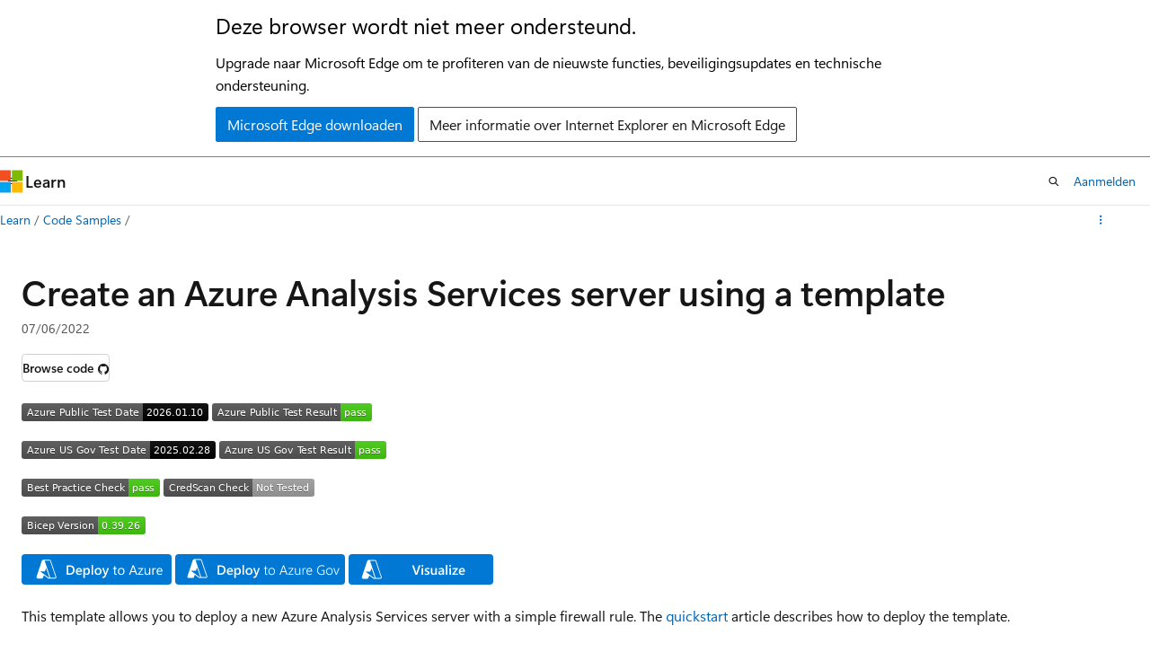

--- FILE ---
content_type: image/svg+xml
request_url: https://azurequickstartsservice.blob.core.windows.net/badges/quickstarts/microsoft.analysisservices/analysis-services-create/FairfaxLastTestDate.svg
body_size: 1184
content:
<svg xmlns="http://www.w3.org/2000/svg" width="216" height="20" role="img" aria-label="Azure US Gov Test Date: 2025.02.28"><title>Azure US Gov Test Date: 2025.02.28</title><linearGradient id="s" x2="0" y2="100%"><stop offset="0" stop-color="#bbb" stop-opacity=".1"/><stop offset="1" stop-opacity=".1"/></linearGradient><clipPath id="r"><rect width="216" height="20" rx="3" fill="#fff"/></clipPath><g clip-path="url(#r)"><rect width="143" height="20" fill="#555"/><rect x="143" width="73" height="20" fill="black"/><rect width="216" height="20" fill="url(#s)"/></g><g fill="#fff" text-anchor="middle" font-family="Verdana,Geneva,DejaVu Sans,sans-serif" text-rendering="geometricPrecision" font-size="110"><text aria-hidden="true" x="725" y="150" fill="#010101" fill-opacity=".3" transform="scale(.1)" textLength="1330">Azure US Gov Test Date</text><text x="725" y="140" transform="scale(.1)" fill="#fff" textLength="1330">Azure US Gov Test Date</text><text aria-hidden="true" x="1785" y="150" fill="#010101" fill-opacity=".3" transform="scale(.1)" textLength="630">2025.02.28</text><text x="1785" y="140" transform="scale(.1)" fill="#fff" textLength="630">2025.02.28</text></g></svg>
